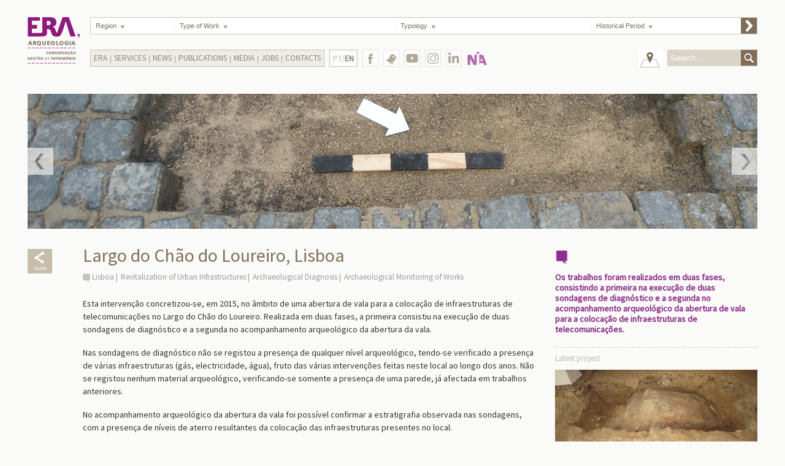

--- FILE ---
content_type: text/html; charset=utf-8
request_url: https://www.era-arqueologia.pt/en/projectos/893
body_size: 24257
content:


<!DOCTYPE html>

<html xmlns="http://www.w3.org/1999/xhtml">
<head><meta http-equiv="Content-Type" content="text/html; charset=UTF-8" /><meta http-equiv="X-UA-Compatible" content="IE=edge,chrome=1" /><meta name="description" content="Em arqueologia, conservação e restauro somos a empresa portuguesa mais experiente. Com o conhecimento acumulado ao longo de muitos anos, contribuímos para o sucesso dos nossos clientes." /><meta name="keywords" content="empresas de arqueologia, serviços de arqueologia, empresas de conservação e restauro, serviços de conservação e restauro, soluções de arqueologia, arqueologia, restauro, escavações arqueológicas, acompanhamento arqueológico de obras, levantamentos de edifícios, Perdigões, educação patrimonial" /><meta name="author" content="Era - Arqueologia" /><title>
	Era - Arqueologia - Largo do Chão do Loureiro, Lisboa
</title><link rel="apple-touch-icon-precomposed" sizes="57x57" href="https://www.era-arqueologia.pt/apple-touch-icon-57x57.png" /><link rel="apple-touch-icon-precomposed" sizes="114x114" href="https://www.era-arqueologia.pt/apple-touch-icon-114x114.png" /><link rel="apple-touch-icon-precomposed" sizes="72x72" href="https://www.era-arqueologia.pt/apple-touch-icon-72x72.png" /><link rel="apple-touch-icon-precomposed" sizes="144x144" href="https://www.era-arqueologia.pt/apple-touch-icon-144x144.png" /><link rel="apple-touch-icon-precomposed" sizes="60x60" href="https://www.era-arqueologia.pt/apple-touch-icon-60x60.png" /><link rel="apple-touch-icon-precomposed" sizes="120x120" href="https://www.era-arqueologia.pt/apple-touch-icon-120x120.png" /><link rel="apple-touch-icon-precomposed" sizes="76x76" href="https://www.era-arqueologia.pt/apple-touch-icon-76x76.png" /><link rel="apple-touch-icon-precomposed" sizes="152x152" href="https://www.era-arqueologia.pt/apple-touch-icon-152x152.png" /><link rel="icon" type="image/png" href="https://www.era-arqueologia.pt/favicon-196x196.png" sizes="196x196" /><link rel="icon" type="image/png" href="https://www.era-arqueologia.pt/favicon-96x96.png" sizes="96x96" /><link rel="icon" type="image/png" href="https://www.era-arqueologia.pt/favicon-32x32.png" sizes="32x32" /><link rel="icon" type="image/png" href="https://www.era-arqueologia.pt/favicon-16x16.png" sizes="16x16" /><link rel="icon" type="image/png" href="https://www.era-arqueologia.pt/favicon-128.png" sizes="128x128" /><meta name="application-name" content="Era Arqueologia" /><meta name="msapplication-TileColor" content="#FFFFFF" /><meta name="msapplication-TileImage" content="https://www.era-arqueologia.pt/mstile-144x144.png" /><meta name="msapplication-square70x70logo" content="https://www.era-arqueologia.pt/mstile-70x70.png" /><meta name="msapplication-square150x150logo" content="https://www.era-arqueologia.pt/mstile-150x150.png" /><meta name="msapplication-wide310x150logo" content="https://www.era-arqueologia.pt/mstile-310x150.png" /><meta name="msapplication-square310x310logo" content="https://www.era-arqueologia.pt/mstile-310x310.png" /><meta name="viewport" content="width=device-width, initial-scale=1.0, user-scalable=yes" /><link rel="stylesheet" type="text/css" href="https://fonts.googleapis.com/css?family=Source+Sans+Pro&amp;subset=latin,latin-ext" /><link rel="stylesheet" type="text/css" href="/css/reset.css" /><link rel="stylesheet" type="text/css" href="/css/style.css" /><link rel="stylesheet" href="/css/needsharebutton.css" />


    <!-- Global site tag (gtag.js) - Google Analytics -->
<script async src="https://www.googletagmanager.com/gtag/js?id=G-F7ZDJS8JMS"></script>
<script>
    window.dataLayer = window.dataLayer || [];
    function gtag() { dataLayer.push(arguments); }
    gtag('js', new Date());

    gtag('config', 'G-F7ZDJS8JMS');
</script>

    

    <meta property="og:title" content="Era Arqueologia - Largo do Chão do Loureiro, Lisboa" />
    <meta property="og:type" content="website" />
    <meta property="og:url" content="https://www.era-arqueologia.pt/en/projectos/893" />
    <meta property="og:image" content="/img/slideshow/projectos/projecto893.jpg" />
    <meta property="og:image:width" content="330" />
    <meta property="og:image:height" content="250" />
    <meta property="og:site_name" content="Era Arqueologia" />
    <!--meta property="fb:admins" content=""/-->
    <meta property="og:description" content="Os trabalhos foram realizados em duas fases, consistindo a primeira na execu&#231;&#227;o de duas sondagens de diagn&#243;stico e a segunda no acompanhamento arqueol&#243;gico da abertura de vala para a coloca&#231;&#227;o de infraestruturas de telecomunica&#231;&#245;es." />

</head>

<body>
    <form method="post" action="./893" id="form1">
<div class="aspNetHidden">
<input type="hidden" name="__EVENTTARGET" id="__EVENTTARGET" value="" />
<input type="hidden" name="__EVENTARGUMENT" id="__EVENTARGUMENT" value="" />
<input type="hidden" name="__VIEWSTATE" id="__VIEWSTATE" value="/[base64]/dQNDwCA7A==" />
</div>

<script type="text/javascript">
//<![CDATA[
var theForm = document.forms['form1'];
if (!theForm) {
    theForm = document.form1;
}
function __doPostBack(eventTarget, eventArgument) {
    if (!theForm.onsubmit || (theForm.onsubmit() != false)) {
        theForm.__EVENTTARGET.value = eventTarget;
        theForm.__EVENTARGUMENT.value = eventArgument;
        theForm.submit();
    }
}
//]]>
</script>


<div class="aspNetHidden">

	<input type="hidden" name="__VIEWSTATEGENERATOR" id="__VIEWSTATEGENERATOR" value="74B43091" />
	<input type="hidden" name="__EVENTVALIDATION" id="__EVENTVALIDATION" value="/wEdADrPQjh0gL9jcGwsDpI4Yb/LfQlZVA03I7PCa8jC7qe+JmRYZR70+CKhmmxq+wKl5LVD+XZ6w6IHGoqDAQI4Umdl3Z0L9DwfGJ6TSbY+BSkkJPFsklu9HB5/dEwhO3MqzA/3YSkXrxF287HXfY7sgfgdguB+C/ofAYVWEBqtVvO0Y4AbO2ZISBVh32lrOECh96r1h41Sodx6yN5akSQQxIhOzu0OJSX0a0YyKPkWf1Jt+bhMnIsTdtkgki6MsxqpC4cF2Ca8pluNn2IQeUKrbi6x54Dowy3tnazDKfdewokr3id8+fTWep3KXC7gJadK1LqQ/Su0h7el5jZadKWxkpID2G4XeW9TFgny+enmojhbZz16Ga+flXoBZ0k6A4baoKBM/LqUAkBYXMZZ0eSVrAA/HDDJJkbj+NSoYJNrXXNJX73EQEo2ub8VD/8rn9L3dJrF7NNKKlfzm5vhP/cDvUBp0mQm50B4aAW+Q/KOmJB5npC4W1EnK6pyOBpR1bd9jIrXAleh7ja6Vs6pKIXWTiXLXwNbwx/MejjnP1b9IlKKVCG+mZqT4Q691f2D72w+MbNFmbxN4N5rNONgW2yPrBen9aeoQk5waJDAHfByLxkV27k/2r8Z2ulzTHmdEoqa/PqALSjatLZTExunpK20TsLSHQthr6q6sh+aq/qRxtK5yvvVaRL5FQ17Ny60KHilBt3LOsU4VgTR7t4FuLSRUENmBvwT/5HOb8fWKo26m9DvSmP0pF9ioX4f4ONFNdLbS+DV+cV6iNludjyLHt1zw/TynFsxF6gYE4OGZUAvXzqKkI/LSxzdzYzTId2iWyV5I4Jg1ivlFvpg8cfhCqF22d8+cVx6RDIsZ9eBX8qV3voPKruLCYujA/lMGbWsrQSsP8nLNq3SDyUeyb+HNvmlLVKpnC/jgB1CShoV1RnyPcJ5gwKseVRG69ye7PbxHzvMKssMq/WTfCdAOHTenzL/M633SCmjwczMbUsjDYe6ADHlzgQ9vSyyNk8xdbZ20npL+s3wislemo/ieKf7Mt2F6eEiH7qjy5F4BX+obo4lL8Mm8ecU8mRTTA1UJ9Zl2S6qcBEUDS5Ypj22qXnuslFueh0+OdRT7EUJRNVy5IjxVyUD4FuknaA61qYW/pr6DyYw7pBLXQ0e5nbFC6gGG0n8I1LDBjArEm0qI1NjYy58ofa0u+Pt1qWUDW/Nq87Nip0964dVekZAH7n66iWui6apxhYL8T5i8lq+BGD4H1r6EDR0L4hdbJk=" />
</div>
    <div id="page-wrap" class="clearfix">
        <div id="wrap" class="clearfix">

            <header id="header" class="clearfix">
                <div id="logo">
                    <a href='/en'></a>
                </div>

                <div id="main_menu">
                    <ul>
                        <li class="list_regiao">
                            <select name="ctl00$ddLstRegiao" id="ddLstRegiao" tabindex="2" data-placeholder="Region" class="chosen-select">
	<option value="">Region</option>
	<option value="1">Aveiro</option>
	<option value="2">Beja</option>
	<option value="3">Braga</option>
	<option value="4">Bragan&#231;a</option>
	<option value="5">Castelo Branco</option>
	<option value="6">Coimbra</option>
	<option value="7">&#201;vora</option>
	<option value="8">Faro</option>
	<option value="9">Guarda</option>
	<option value="10">Leiria</option>
	<option value="11">Lisboa</option>
	<option value="12">Portalegre</option>
	<option value="13">Porto</option>
	<option value="14">Santar&#233;m</option>
	<option value="15">Set&#250;bal</option>
	<option value="16">Viana do Castelo</option>
	<option value="17">Vila Real</option>
	<option value="18">Viseu</option>
	<option value="19">Ilha da Madeira</option>
	<option value="20">Ilha de Porto Santo</option>
	<option value="21">Ilha de Santa Maria</option>
	<option value="22">Ilha de S&#227;o Miguel</option>
	<option value="23">Ilha Terceira</option>
	<option value="24">Ilha da Graciosa</option>
	<option value="25">Ilha de S&#227;o Jorge</option>
	<option value="26">Ilha do Pico</option>
	<option value="27">Ilha do Faial</option>
	<option value="28">Ilha das Flores</option>
	<option value="29">Ilha do Corvo</option>

</select>
                        </li>
                        <!--
                        -->
                        <li class="separator">
                            <span></span>
                        </li>
                        <!--
                        -->
                        <li class="list_tipoObra">
                            <select name="ctl00$ddLstTipoObra" id="ddLstTipoObra" tabindex="3" data-placeholder="Type of Work" class="chosen-select">
	<option value="">Type of Work</option>
	<option value="1">Sanitation Infrastructures</option>
	<option value="2">Electric Infrastructures</option>
	<option value="3">Road Infrastructures</option>
	<option value="4">Rail Infrastructures</option>
	<option value="5">Energy Infrastructures</option>
	<option value="6">Commercial Infrastructures</option>
	<option value="7">Territory Infrastructure</option>
	<option value="8">Real Estate Rehabilitation</option>
	<option value="9">Revitalization of Urban Infrastructures</option>
	<option value="10">Valuing Heritage and Real Estate Tourism Projects</option>
	<option value="11">Agricultural</option>

</select>
                        </li>
                        <!--
                        -->
                        <li class="separator">
                            <span></span>
                        </li>
                        <!--
                        -->
                        <li class="list_tipologia">
                            <select name="ctl00$ddLstTipologia" id="ddLstTipologia" tabindex="4" data-placeholder="Typology" class="chosen-select">
	<option value="">Typology</option>
	<option value="9">Archaeological Licensing of Works</option>
	<option value="10">Conservation and Restoration</option>
	<option value="11">Topographic and Architectural Surveys</option>
	<option value="12">Heritage Education</option>
	<option value="13">Heritage Management</option>

</select>
                        </li>
                        <!--
                        -->
                        <li class="separator">
                            <span></span>
                        </li>
                        <!--
                        -->
                        <li class="list_epocaHistorica">
                            <select name="ctl00$ddLstEpoca" id="ddLstEpoca" tabindex="5" data-placeholder="Historical Period" class="chosen-select">
	<option value="">Historical Period</option>
	<option value="1">Prehistory and Protohistory</option>
	<option value="2">Roman</option>
	<option value="3">Medieval and Islamic</option>
	<option value="4">Modern</option>
	<option value="5">Contemporary and Industrial Archaeology</option>

</select>
                        </li>
                        <!--
                        -->
                        <li id="process-filter">
                            <input type="submit" name="ctl00$btnFilter" value="" id="btnFilter" />
                        </li>

                    </ul>
                </div>


                <div id="main_menu_2">
                    <a class="mobile-menu-btn" href="#main_menu_2_holder"></a>
                    <ul class="dropdown mobile-menu-holder">
                        <li class="sub_menu_holder"><a>Era</a><ul class="sub_menu"><li ><a href="/en/content/missao">Mission</a></li><li ><a href="/en/content/historial">History</a></li><li ><a href="/en/content/clientes">Main Clients</a></li><li ><a href="/en/content/equipa">Team</a></li><li ><a href="/en/content/rgpc">RGPC Policy</a></li></ul></li><li class="separator"></li><li class="sub_menu_holder"><a>Services</a><ul class="sub_menu"><li ><a href="/en/content/licenciamento">Archaeological Licensing of Works</a></li><li ><a href="/en/content/conservacaorestauro">Conservation and Restoration</a></li><li ><a href="/en/content/levantamentos">Topographic and Architectural Surveys</a></li><li ><a href="/en/content/educacao">Heritage Education</a></li><li ><a href="/en/content/gestao">Heritage Management</a></li></ul></li><li class="separator"></li><li><a href="/en/content/noticias">News</a></li><li class="separator"></li><li class="sub_menu_holder"><a>Publications</a><ul class="sub_menu"><li ><a href="/en/content/revistaera">ERA Magazine</a></li><li ><a href="/en/content/revistaapontamentos">Apontamentos Magazine</a></li><li ><a href="/en/content/artigos">International Articles</a></li><li ><a href="/en/content/recortes">Press Clipping</a></li><li ><a href="/en/content/eramonografica">Era Monográfica</a></li></ul></li><li class="separator"></li><li class="sub_menu_holder"><a>Media</a><ul class="sub_menu"><li ><a href="/en/content/galeria">Gallery</a></li><li ><a href="/en/content/videos">Videos</a></li></ul></li><li class="separator"></li><li class="sub_menu_holder"><a>Jobs</a><ul class="sub_menu"><li ><a href="/en/content/estagios">Internships</a></li><li ><a href="/en/content/empregocv">Jobs</a></li></ul></li><li class="separator"></li><li><a href="/en/content/contactos">Contacts</a></li>
                    </ul>

                </div>

                <div class="languageSelector">
                    <a href="/projectos/893" target="_self">
                        PT/<span class='active_language'>EN</span>
                    </a>
                </div>

                <div id="botoes_social_holder">
                    <div>
                        <a class="botao_fb" href="https://www.facebook.com/eraarqueologia/" target="_blank"></a>
                    </div>
                    <div>
                        <a class="botao_twitter" href="https://twitter.com/Era_Arqueologia" target="_blank"></a>
                    </div>
                    <div>
                        <a class="botao_yt" href="https://www.youtube.com/@eraarqueologia1997" target="_blank">
                        </a>
                    </div>
                    <div>
                        <a class="botao_insta" href="https://www.instagram.com/eraarqueologiasa/" target="_blank">
                        </a>
                    </div>
                    <div>
                        <a class="botao_in" href="https://www.linkedin.com/company/era-arqueologia-s-a-/" target="_blank">
                        </a>
                    </div>
                    <div>
                        <a class="botao_na" href="https://www.nia-era.org/" target="_blank"></a>
                    </div>
                    <!-- div>
                        <a class="botao_123" href="https://www.era-arqueologia.pt/emnumeros/" target="_blank"></a>
                    </div -->
                </div>

                <div id="search_box_holder">
                    <div>
                        <a href="/en" id="voltar_mapa" class="botao_voltar_mapa" target="_self"></a>
                    </div>
                    <div>
                        <form class="form_search" action="">
                            <input name="ctl00$txtSearch" type="text" id="txtSearch" placeholder="Search..." />
                            <button onclick="__doPostBack('ctl00$btnSearch','')" id="btnSearch" type="submit">&nbsp;</button>
                        </form>
                    </div>
                </div>

            </header>
            <!-- end Header -->

            <!-- Main content area -->
            
            

            <section id="main-content" class="inner-page">

                <div id="slideShow">
                    <ul id="banner_slideShow" class="bxslider">
                        <li><img src="/img/slideshow/projectos/slides893_4013.jpg" style="display:none;" /></li><li><img src="/img/slideshow/projectos/slides893_4014.jpg" style="display:none;" /></li><li><img src="/img/slideshow/projectos/slides893_4015.jpg" style="display:none;" /></li><li><img src="/img/slideshow/projectos/slides893_4016.jpg" style="display:none;" /></li><li><img src="/img/slideshow/projectos/slides893_4017.jpg" style="display:none;" /></li><li><img src="/img/slideshow/projectos/slides893_4018.jpg" style="display:none;" /></li>
                    </ul>
                </div>


                <div id="content">
                    <div id="left_margin">

                        <div class="share_holder">
                            <!--a href='https://www.facebook.com/sharer.php?u=https://www.era-arqueologia.pt/en/projectos/893&t=Largo do Chão do Loureiro, Lisboa' class="share_icon" target="_blank"></a-->
                            <div id="share-button-4" class="need-share-button-default" data-share-position="bottomCenter" data-share-icon-style="box" data-share-networks="Facebook,Twitter,Pinterest,GooglePlus,Linkedin,Mailto"></div>
                        </div>
                    </div>


                    <div id="content-left">
                        <h1>Largo do Chão do Loureiro, Lisboa</h1>

                        <ul class="related-pages">
                            <li><a href="/en/pesquisa/Lisboa">Lisboa</a></li><li><a href="/en/pesquisa/Revitalization%20of%20Urban%20Infrastructures">Revitalization of Urban Infrastructures</a></li><li><a href="/en/pesquisa/Archaeological%20Diagnosis">Archaeological Diagnosis</a></li><li><a href="/en/pesquisa/Archaeological%20Monitoring%20of%20Works">Archaeological Monitoring of Works</a></li>
                        </ul>

                                                
                        		        		        		        		        		        		        		        		        		        		        		        		        		        		        
            <p>Esta intervenção concretizou-se, em 2015, no âmbito de uma abertura de vala para a colocação de infraestruturas de telecomunicações no Largo do Chão do Loureiro. Realizada em duas fases, a primeira consistiu na execução de duas sondagens de diagnóstico e a segunda no acompanhamento arqueológico da abertura da vala.<p>

<p>Nas sondagens de diagnóstico não se registou a presença de qualquer nível arqueológico, tendo-se verificado a presença de várias infraestruturas (gás, electricidade, água), fruto das várias intervenções feitas neste local ao longo dos anos. Não se registou nenhum material arqueológico, verificando-se somente a presença de uma parede, já afectada em trabalhos anteriores.<p>

<p>No acompanhamento arqueológico da abertura da vala foi possível confirmar a estratigrafia observada nas sondagens, com a presença de níveis de aterro resultantes da colocação das infraestruturas presentes no local.<p>
            
            
            
            
            
            
            
            

                    </div>

                    <div id="sidebar">
                        <div id="quoteBlock">
                            <!-- Quote -->
                            <img src="/img/markerRoxo_Big.png" width="22" alt="" />
                            <div id="quote">Os trabalhos foram realizados em duas fases, consistindo a primeira na execução de duas sondagens de diagnóstico e a segunda no acompanhamento arqueológico da abertura de vala para a colocação de infraestruturas de telecomunicações.</div>
                        </div>

                        <div>
                            
    <h3>Latest project</h3>
    <img src="/img/slideshow/projectos/projecto1719.jpg">
    <p><span>Rua Conde Ferreira, n.º 117, Cascais </span>
        <a href="/en/projectos/1719" class="ver_mais" target="_self"></a>
    </p>

                        </div>
                    </div>

                    <div class="clear"></div>
                </div>
            </section>



            <!-- END Main content area -->
            
        </div>
        <div id="logos-box">
            <div><a href="https://www.era-arqueologia.pt/projectos/1613" target="_self"><img src="/img/odyssey.png" style="height:46px" alt=""></a></div>
            <div>
                <b>Cofinanciado por:</b><br>
                <div><img src="/img/algarve2020.png" height="50" style="margin-left: 0px;" alt=""></div>
                <div><img src="/img/compete2020.png" height="50" alt=""></div>
                <div><img src="/img/portugal2020.png" height="50" alt=""></div>
                <div><img src="/img/uniaoeuropeia.png" height="50" alt=""></div>
            </div>
        </div>
        <!--div class="content clearfix" style="text-align:center;">
            <div><a href="/content/politicargpc" target="_self">Política RGPC</a></div>
        </div-->
    </div>
    </form>

    <script type="text/javascript" src="https://ajax.googleapis.com/ajax/libs/jquery/1.10.2/jquery.min.js"></script>
    <script type="text/javascript" src="/js/prefixfree.min.js"></script>
    <script type="text/javascript" src="/js/modernizr.min.js"></script>
    <script type="text/javascript" src="/js/chosen.jquery.js"></script>

    <!--    <link rel="stylesheet" type="text/css" href="js/slideshow/jquery.bxslider.css" />-->
    <script type="text/javascript" src="/js/slideshow/jquery.bxslider.js"></script>

    <script type="text/javascript" src="/js/scripts.js"></script>
    <script type="text/javascript" src="/js/needsharebutton.js"></script>
    <script type="text/javascript">
        new needShareDropdown(document.getElementById('share-button-4'));
    </script>

     

</body>
</html>


--- FILE ---
content_type: text/css
request_url: https://www.era-arqueologia.pt/css/needsharebutton.css
body_size: 1382
content:
/*********************************************** 
  needShareButton
  - Version 1.0.0
  - Copyright 2015 Dzmitry Vasileuski
  - Licensed under MIT (http://opensource.org/licenses/MIT)
***********************************************/
/* Social icons font
***********************************************/
@font-face {
  font-family: 'social-icons';
  font-weight: normal;
  font-style: normal;

  src: url('font/social.eot?44259375');
  src: url('font/social.eot?44259375#iefix') format('embedded-opentype'), url('font/social.woff?44259375') format('woff'), url('font/social.ttf?44259375') format('truetype'), url('font/social.svg?44259375#social') format('svg');
}
/* Share button
***********************************************/
.need-share-button {
  position: relative;

  display: inline-block;
}
.need-share-button_dropdown {
  position: absolute;
  z-index: 10;

  visibility: hidden;
  overflow: hidden;

  width: 240px;

  -webkit-transition: .3s;
          transition: .3s;
  -webkit-transform: scale(.1);
      -ms-transform: scale(.1);
          transform: scale(.1);
  text-align: center;

  opacity: 0;
  -webkit-border-radius: 4px;
          border-radius: 4px;
}
.need-share-button-opened .need-share-button_dropdown {
  visibility: visible;

  -webkit-transform: scale(1);
      -ms-transform: scale(1);
          transform: scale(1);

  opacity: 1;
}
.need-share-button_dropdown-box-vertical,
.need-share-button_dropdown-box-horizontal {
  -webkit-border-radius: 0;
          border-radius: 0;
}
.need-share-button_dropdown-box-vertical {
  width: 40px;
}
.need-share-button_dropdown-box-horizontal {
  width: auto;

  white-space: nowrap;
}
.need-share-button_link {
    display: block;
    width: 37px;
    height: 38px;
    line-height: 38px;
    cursor: pointer;
    text-align: center;
    padding-top: 10px;
}
.need-share-button_link:after {
  font: normal normal normal 16px/1 'social-icons';

  text-align: center;
  text-transform: none;

  speak: none;
}
.need-share-button_link:hover {
  -webkit-transition: .3s;
          transition: .3s;

  opacity: .7;
}
/* Dropdown position
***********************************************/
.need-share-button_dropdown-top-left {
  right: 100%;
  bottom: 100%;

  margin-right: 10px;
  margin-bottom: 10px;
}
.need-share-button_dropdown-top-right {
  bottom: 100%;
  left: 100%;

  margin-bottom: 10px;
  margin-left: 10px;
}
.need-share-button_dropdown-top-center {
  bottom: 100%;
  left: 50%;

  margin-bottom: 10px;
}
.need-share-button_dropdown-middle-left {
  top: 50%;
  right: 100%;

  margin-right: 10px;
}
.need-share-button_dropdown-middle-right {
  top: 50%;
  left: 100%;

  margin-left: 10px;
}
.need-share-button_dropdown-bottom-left {
  top: 100%;
  right: 100%;

  margin-top: 10px;
  margin-right: 10px;
}
.need-share-button_dropdown-bottom-right {
  top: 100%;
  left: 100%;

  margin-top: 10px;
  margin-left: 10px;
}
.need-share-button_dropdown-bottom-center {
  top: 100%;
  left: 50%;

  margin-top: 10px;
}
/* Default theme
***********************************************/
.need-share-button-default .need-share-button_button {
  background-image: url('../img/icon_share.jpg');    
  background-size:cover;
  width:40px;
  height:40px;

  display: inline-block;

  /*margin-bottom: 0;
  padding: 6px 12px;

  font-size: 14px;
  line-height: 1.42857143;
  font-weight: 400;
  color: #333;*/

  cursor: pointer;
  -webkit-user-select: none;
     -moz-user-select: none;
      -ms-user-select: none;
          user-select: none;
  /*text-align: center;*/
  vertical-align: middle;
  /*white-space: nowrap;*/

  /*border: 1px solid #ccc;
  -webkit-border-radius: 4px;
          border-radius: 4px;
  background-color: #fff;*/
}
.need-share-button-default .need-share-button_dropdown {
  position: absolute;

  background-color: #fff;
  -webkit-box-shadow: 0 0 2px rgba(0, 0, 0, .5);
          box-shadow: 0 0 2px rgba(0, 0, 0, .5);
}
/* Network buttons
***********************************************/
.need-share-button_mailto {
  color: #efbe00;
}
.need-share-button_mailto:after {
  content: '\e80a';
}
.need-share-button_mailto.need-share-button_link-box {
  color: #fff;

  background: #efbe00;
}
.need-share-button_twitter {
  color: #00acec;
}
.need-share-button_twitter:after {
  content: '\e813';
}
.need-share-button_twitter.need-share-button_link-box {
  color: #fff;

  background: #00acec;
}
.need-share-button_pinterest {
  color: #cd2027;
}
.need-share-button_pinterest:after {
  content: '\e80f';
}
.need-share-button_pinterest.need-share-button_link-box {
  color: #fff;

  background: #cd2027;
}
.need-share-button_facebook {
  color: #3b5998;
}
.need-share-button_facebook:after {
  content: '\e80e';
}
.need-share-button_facebook.need-share-button_link-box {
  color: #fff;

  background: #3b5998;
}
.need-share-button_googleplus {
  color: #d44132;
}
.need-share-button_googleplus:after {
  content: '\e80d';
}
.need-share-button_googleplus.need-share-button_link-box {
  color: #fff;

  background: #d44132;
}
.need-share-button_reddit {
  color: #000;
}
.need-share-button_reddit:after {
  content: '\e810';
}
.need-share-button_reddit.need-share-button_link-box {
  color: #fff;

  background: #000;
}
.need-share-button_delicious {
  color: #000;
}
.need-share-button_delicious:after {
  content: '\e815';
}
.need-share-button_delicious.need-share-button_link-box {
  color: #fff;

  background: #000;
}
.need-share-button_tapiture {
  color: #30547d;
}
.need-share-button_tapiture:after {
  content: '\e808';
}
.need-share-button_tapiture.need-share-button_link-box {
  color: #fff;

  background: #30547d;
}
.need-share-button_stumbleupon {
  color: #f04e23;
}
.need-share-button_stumbleupon:after {
  content: '\e811';
}
.need-share-button_stumbleupon.need-share-button_link-box {
  color: #fff;

  background: #f04e23;
}
.need-share-button_linkedin {
  color: #0085af;
}
.need-share-button_linkedin:after {
  content: '\e80c';
}
.need-share-button_linkedin.need-share-button_link-box {
  color: #fff;

  background: #0085af;
}
.need-share-button_slashdot {
  color: #026664;
}
.need-share-button_slashdot:after {
  content: '\e806';
}
.need-share-button_slashdot.need-share-button_link-box {
  color: #fff;

  background: #026664;
}
.need-share-button_technorati {
  color: #49ae47;
}
.need-share-button_technorati:after {
  content: '\e807';
}
.need-share-button_technorati.need-share-button_link-box {
  color: #fff;

  background: #49ae47;
}
.need-share-button_posterous {
  color: #795d31;
}
.need-share-button_posterous:after {
  content: '\e809';
}
.need-share-button_posterous.need-share-button_link-box {
  color: #fff;

  background: #795d31;
}
.need-share-button_tumblr {
  color: #34465d;
}
.need-share-button_tumblr:after {
  content: '\e812';
}
.need-share-button_tumblr.need-share-button_link-box {
  color: #fff;

  background: #34465d;
}
.need-share-button_googlebookmarks {
  color: #fde331;
}
.need-share-button_googlebookmarks:after {
  content: '\e80b';
}
.need-share-button_googlebookmarks.need-share-button_link-box {
  color: #fff;

  background: #fde331;
}
.need-share-button_newsvine {
  color: #03652c;
}
.need-share-button_newsvine:after {
  content: '\e803';
}
.need-share-button_newsvine.need-share-button_link-box {
  color: #fff;

  background: #03652c;
}
.need-share-button_pingfm {
  color: #94b5da;
}
.need-share-button_pingfm:after {
  content: '\e805';
}
.need-share-button_pingfm.need-share-button_link-box {
  color: #fff;

  background: #94b5da;
}
.need-share-button_evernote {
  color: #79d626;
}
.need-share-button_evernote:after {
  content: '\e801';
}
.need-share-button_evernote.need-share-button_link-box {
  color: #fff;

  background: #79d626;
}
.need-share-button_friendfeed {
  color: #b0cbe9;
}
.need-share-button_friendfeed:after {
  content: '\e802';
}
.need-share-button_friendfeed.need-share-button_link-box {
  color: #fff;

  background: #b0cbe9;
}
.need-share-button_vkontakte {
  color: #4c75a3;
}
.need-share-button_vkontakte:after {
  content: '\e814';
}
.need-share-button_vkontakte.need-share-button_link-box {
  color: #fff;

  background: #4c75a3;
}
.need-share-button_odnoklassniki {
  color: #ed812b;
}
.need-share-button_odnoklassniki:after {
  content: '\e804';
}
.need-share-button_odnoklassniki.need-share-button_link-box {
  color: #fff;

  background: #ed812b;
}
.need-share-button_mailru {
  color: #f89c0e;
}
.need-share-button_mailru:after {
  content: '\e800';
}
.need-share-button_mailru.need-share-button_link-box {
  color: #fff;

  background: #f89c0e;
}
